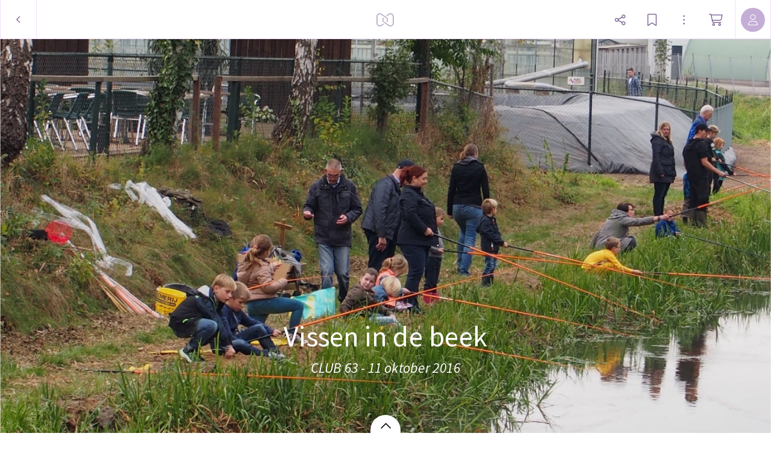

--- FILE ---
content_type: application/javascript
request_url: https://myalbum.com/legacyalbum/NJj1FOGQ98uQ/json
body_size: 4581
content:
{"album":{"key":"NJj1FOGQ98uQ","title":"Vissen in de beek","subTitle":"CLUB 63 - 11 oktober 2016","gridVersion":"5ed427d0a0a83aa2fbbd3fe2a68f11f853749d21","bookmarkers":[],"creators":[{"shortname":"Wijkcomit\u00e9","fullname":"Wijkcomit\u00e9 Norbertus","avatar":{"key":"","url":"","sizes":[],"initials":"WN","color":"c34aff"}}],"header":{"photo":{"photoKey":"aWCkzH9gwyt7","isPanorama":false,"hasPanoramaView":false,"hasAnimatedView":false,"fileName":"9. overzicht 2.JPG","sizes":[["180",240,180,"photo\/180\/adf04bf3-b473-4264-a841-6c614a3fdb70.jpg",1],["360",480,360,"photo\/360\/3e1fce4f-dce3-40bf-832c-60cf4ecbf394.jpg",1],["540",720,540,"photo\/540\/9d77c354-9b06-4ef7-9022-93a3277f3b0f.jpg",1],["1k0",1440,1080,"photo\/1k0\/9ee8c2a6-ba11-401c-abf0-88fe3101ec32.jpg",1]],"colors":{"dominant":"71762e","accent":"71762e"},"previewSize":[["180",240,180,"photo\/180\/adf04bf3-b473-4264-a841-6c614a3fdb70.jpg",1]]},"design":{"key":"error-uvic-gulgul","set":"myalbum","description":"Page 0","default":true,"published":true,"type":"cover","blueprints":[{"name":"landscape 4","url":"https:\/\/misc.myalbum.io\/designs\/blueprints\/error-uvic-gulgul\/38\/0cda1cce-69a3-40d5-8860-e7732e0b116f.json","width":4600,"height":1090,"artBox":{"width":1900,"height":1000}},{"name":"landscape 2","url":"https:\/\/misc.myalbum.io\/designs\/blueprints\/error-uvic-gulgul\/38\/5ed0c308-26c9-4423-a136-161d7594d564.json","width":3074,"height":1090,"artBox":{"width":1374,"height":1000}},{"name":"landscape 3","url":"https:\/\/misc.myalbum.io\/designs\/blueprints\/error-uvic-gulgul\/38\/662b4228-177a-4e62-8310-471a82c40a47.json","width":3800,"height":1090,"artBox":{"width":1537,"height":1000}},{"name":"square","url":"https:\/\/misc.myalbum.io\/designs\/blueprints\/error-uvic-gulgul\/38\/77b834cf-4144-4cb9-a632-4284d49331da.json","width":2368,"height":1096,"artBox":{"width":1000,"height":1000}},{"name":"landscape 1","url":"https:\/\/misc.myalbum.io\/designs\/blueprints\/error-uvic-gulgul\/38\/8f7d56b7-620c-4ea6-b564-73fe8294eb24.json","width":2571,"height":1090,"artBox":{"width":1203,"height":1000}},{"name":"portrait 1","url":"https:\/\/misc.myalbum.io\/designs\/blueprints\/error-uvic-gulgul\/38\/dfe424f9-850b-459f-9f61-16eb3d39b8dc.json","width":2326,"height":1490,"artBox":{"width":988,"height":1400}},{"name":"portrait 2","url":"https:\/\/misc.myalbum.io\/designs\/blueprints\/error-uvic-gulgul\/38\/ed1379c5-6c11-4db8-9f65-d5be1f5472bc.json","width":2531,"height":1490,"artBox":{"width":1173,"height":1400}}]},"logo":""}},"itemdata":{"LiYKbgBpn18J":{"type":1,"shape":0,"social":[0,0],"photoKey":"LiYKbgBpn18J","isPanorama":false,"hasPanoramaView":false,"hasAnimatedView":false,"fileName":"1. laatste instructie door Piet.JPG","sizes":[["180",240,180,"photo\/180\/8b820959-d550-4b7e-9f01-8ea51ed8e95d.jpg",1],["360",480,360,"photo\/360\/705d4b8a-e900-41b3-8465-e498c98f17cb.jpg",1],["540",720,540,"photo\/540\/afbfca95-1a6d-4a46-bc4a-3d2ff4bd41f0.jpg",1],["1k0",1440,1080,"photo\/1k0\/24e8b4cf-e122-42f7-a4ae-240d9f4ad84b.jpg",1]]},"AJ36N7gLyB6f":{"type":1,"shape":0,"social":[0,0],"photoKey":"AJ36N7gLyB6f","isPanorama":false,"hasPanoramaView":false,"hasAnimatedView":false,"fileName":"2. op weg met de kar.JPG","sizes":[["180",240,180,"photo\/180\/8686fc89-0c18-4359-bf86-adb84b597f52.jpg",1],["360",480,360,"photo\/360\/60f46cd2-4e7a-4092-bf80-f90013be734b.jpg",1],["540",720,540,"photo\/540\/3e87659e-36de-4bb1-824e-4b64c5f8fba6.jpg",1],["1k0",1440,1080,"photo\/1k0\/2ed22935-3860-4d1f-a4b7-1beefc2a117a.jpg",1]]},"RRnZyEdQ3P4i":{"type":1,"shape":0,"social":[0,0],"photoKey":"RRnZyEdQ3P4i","isPanorama":false,"hasPanoramaView":false,"hasAnimatedView":false,"fileName":"3. onze vis expert.JPG","sizes":[["180",180,240,"photo\/180\/c556d1df-6820-4f87-b965-f3db70106fdd.jpg",1],["360",360,480,"photo\/360\/3ce5bb15-baee-4282-a5d2-e048c3a52ff8.jpg",1],["540",540,720,"photo\/540\/92d7bcbc-bcb5-44ab-a7f7-48a86ac5d8d0.jpg",1],["1k0",1080,1440,"photo\/1k0\/a75aefe0-e0bd-448a-98ab-6a8ad9b7a798.jpg",1]]},"QsSdxa4TVb9E":{"type":1,"shape":0,"social":[0,0],"photoKey":"QsSdxa4TVb9E","isPanorama":false,"hasPanoramaView":false,"hasAnimatedView":false,"fileName":"4. Jarige Anne met de hengel.JPG","sizes":[["180",180,240,"photo\/180\/8a2a7fba-c33e-4506-a171-c6034ee6255f.jpg",1],["360",360,480,"photo\/360\/6106b636-f0bf-4570-9018-e81919bdec47.jpg",1],["540",540,720,"photo\/540\/9f835432-05b3-4a5c-8a5a-e8d46001a541.jpg",1],["1k0",1080,1440,"photo\/1k0\/d94dfe89-4084-41a4-bfc7-6bfc91d27d80.jpg",1]]},"TFVNQVVyd7qN":{"type":1,"shape":0,"social":[0,0],"photoKey":"TFVNQVVyd7qN","isPanorama":false,"hasPanoramaView":false,"hasAnimatedView":false,"fileName":"5. het aas aan de haal maken.JPG","sizes":[["180",180,240,"photo\/180\/6af3fb9c-f847-4f90-8a28-877337d77947.jpg",1],["360",360,480,"photo\/360\/9814a8ad-f5df-4dfc-b8a5-37b76210f84c.jpg",1],["540",540,720,"photo\/540\/c1683f2e-3d9e-40ca-a7bc-955049e14596.jpg",1],["1k0",1080,1440,"photo\/1k0\/af4b106a-3527-4239-be44-3b551a5e6f4b.jpg",1]]},"Z19uf5uLvtUJ":{"type":1,"shape":0,"social":[0,0],"photoKey":"Z19uf5uLvtUJ","isPanorama":false,"hasPanoramaView":false,"hasAnimatedView":false,"fileName":"6. lekker hengelen.JPG","sizes":[["180",240,180,"photo\/180\/4898e929-0c14-4d08-9fc6-84a195a524b7.jpg",1],["360",480,360,"photo\/360\/41932892-1e6c-40c2-a77a-d07915699b50.jpg",1],["540",720,540,"photo\/540\/6cce1133-4465-4ad9-ac14-a9d3e7b9a8ce.jpg",1],["1k0",1440,1080,"photo\/1k0\/eb59ef97-2fe9-4bb8-a469-ee290e44280d.jpg",1]]},"eJxciwXG8gv1":{"type":1,"shape":0,"social":[0,0],"photoKey":"eJxciwXG8gv1","isPanorama":false,"hasPanoramaView":false,"hasAnimatedView":false,"fileName":"7. lekker hengelen 2.JPG","sizes":[["180",240,180,"photo\/180\/550ebc66-18b9-4cba-8554-3e5e602f8a9f.jpg",1],["360",480,360,"photo\/360\/58b379c7-809e-4fa5-80e8-f90de7e9152c.jpg",1],["540",720,540,"photo\/540\/e1319c39-d9c9-4778-8512-c881cb71f797.jpg",1],["1k0",1440,1080,"photo\/1k0\/caa856b4-c585-4542-bf12-93f2b640c60b.jpg",1]]},"fTVQOTNaxFjV":{"type":1,"shape":0,"social":[0,0],"photoKey":"fTVQOTNaxFjV","isPanorama":false,"hasPanoramaView":false,"hasAnimatedView":false,"fileName":"8. overzicht van het vissen.JPG","sizes":[["180",240,180,"photo\/180\/f47ef11a-0074-45d0-b890-dea8ad3ee24d.jpg",1],["360",480,360,"photo\/360\/17312e9f-08f8-4088-bb53-54686320803b.jpg",1],["540",720,540,"photo\/540\/c6eaf786-b416-4183-acb8-bff73306db9d.jpg",1],["1k0",1440,1080,"photo\/1k0\/926f2c2b-6a21-4eea-9cd7-27bbaa709571.jpg",1]]},"aWCkzH9gwyt7":{"type":1,"shape":0,"social":[0,0],"photoKey":"aWCkzH9gwyt7","isPanorama":false,"hasPanoramaView":false,"hasAnimatedView":false,"fileName":"9. overzicht 2.JPG","sizes":[["180",240,180,"photo\/180\/adf04bf3-b473-4264-a841-6c614a3fdb70.jpg",1],["360",480,360,"photo\/360\/3e1fce4f-dce3-40bf-832c-60cf4ecbf394.jpg",1],["540",720,540,"photo\/540\/9d77c354-9b06-4ef7-9022-93a3277f3b0f.jpg",1],["1k0",1440,1080,"photo\/1k0\/9ee8c2a6-ba11-401c-abf0-88fe3101ec32.jpg",1]]},"PmtuKGTcT6lM":{"type":1,"shape":0,"social":[0,0],"photoKey":"PmtuKGTcT6lM","isPanorama":false,"hasPanoramaView":false,"hasAnimatedView":false,"fileName":"10. opa helpt even.JPG","sizes":[["180",180,240,"photo\/180\/fed38dfb-e9f3-4b6d-8e50-523b05b6f08c.jpg",1],["360",360,480,"photo\/360\/27d1cc4e-cd84-4cb1-b527-68a9cba8aa4c.jpg",1],["540",540,720,"photo\/540\/067de10f-54d1-4bfd-b371-ad9f654e93d1.jpg",1],["1k0",1080,1440,"photo\/1k0\/7c3ddfa2-bd1c-49be-985e-1ccf26a93b02.jpg",1]]},"dDu2tWzEYr93":{"type":1,"shape":0,"social":[0,0],"photoKey":"dDu2tWzEYr93","isPanorama":false,"hasPanoramaView":false,"hasAnimatedView":false,"fileName":"11. oma en kleindochter Keijsers.JPG","sizes":[["180",240,180,"photo\/180\/4522dd2a-eeff-403c-93dd-0299f4688643.jpg",1],["360",480,360,"photo\/360\/ae4892fb-e9f6-407a-af0b-256156c30174.jpg",1],["540",720,540,"photo\/540\/6242f50e-d6ae-4e2d-956a-6e510a6dd67a.jpg",1],["1k0",1440,1080,"photo\/1k0\/461f182a-5aef-4173-8534-9d31f8139338.jpg",1]]},"UmAlQU9ejeZW":{"type":1,"shape":0,"social":[0,0],"photoKey":"UmAlQU9ejeZW","isPanorama":false,"hasPanoramaView":false,"hasAnimatedView":false,"fileName":"12. lekker lui vissen.JPG","sizes":[["180",240,180,"photo\/180\/0c3acd96-9fce-463a-9f54-84981c6151e8.jpg",1],["360",480,360,"photo\/360\/95916a9f-736a-4ba1-a059-8a52068fbbcd.jpg",1],["540",720,540,"photo\/540\/6df6b63b-74bf-4f8b-b5d2-c9913528184b.jpg",1],["1k0",1440,1080,"photo\/1k0\/924af0c3-4448-4d45-a2bc-e39553696352.jpg",1]]},"wDBLBKrlJMUI":{"type":1,"shape":0,"social":[0,0],"photoKey":"wDBLBKrlJMUI","isPanorama":false,"hasPanoramaView":false,"hasAnimatedView":false,"fileName":"13. Freek vist liggend.JPG","sizes":[["180",180,240,"photo\/180\/2b09c3c6-55f6-4a65-aa35-fb21b035919c.jpg",1],["360",360,480,"photo\/360\/fe71bc0e-1bd6-43f7-a5d2-b0bfaec3240d.jpg",1],["540",540,720,"photo\/540\/e0e839b6-1629-4e24-be83-6cb124302f20.jpg",1],["1k0",1080,1440,"photo\/1k0\/d3d6fbd8-a5d7-444d-912c-5d42df359630.jpg",1]]},"KUU6dHJ9Cm2R":{"type":1,"shape":0,"social":[0,0],"photoKey":"KUU6dHJ9Cm2R","isPanorama":false,"hasPanoramaView":false,"hasAnimatedView":false,"fileName":"14. voorn gevangen.JPG","sizes":[["180",240,180,"photo\/180\/126e7def-e326-4915-8aeb-cec6ea2fdd98.jpg",1],["360",480,360,"photo\/360\/89a3ff7e-3561-43fc-a900-01d7fc0a20b5.jpg",1],["540",720,540,"photo\/540\/d11aae61-002c-40bf-bcab-c7632e748d8e.jpg",1],["1k0",1440,1080,"photo\/1k0\/58f3c1fd-fa3d-409e-8ae9-04ad43508ac4.jpg",1]]},"TPBZGelneFuS":{"type":1,"shape":0,"social":[0,0],"photoKey":"TPBZGelneFuS","isPanorama":false,"hasPanoramaView":false,"hasAnimatedView":false,"fileName":"15. vis aas.JPG","sizes":[["180",240,180,"photo\/180\/979bb73a-51bb-4117-8b84-c2073ddf5fed.jpg",1],["360",480,360,"photo\/360\/7638e7e2-efb4-47b0-96b2-442b3fd28a6b.jpg",1],["540",720,540,"photo\/540\/a83789d8-aa6a-4a6e-abc5-0844d99d231e.jpg",1],["1k0",1440,1080,"photo\/1k0\/524528a8-f58f-4010-bfa2-7b7a53293c86.jpg",1]]},"1fTTNBmQYzXs":{"type":1,"shape":0,"social":[0,0],"photoKey":"1fTTNBmQYzXs","isPanorama":false,"hasPanoramaView":false,"hasAnimatedView":false,"fileName":"16. voorn in de emmer.JPG","sizes":[["180",240,180,"photo\/180\/6d40c8d5-933e-4aa3-bc2b-657ed01b35d8.jpg",1],["360",480,360,"photo\/360\/c494e16c-e3e6-4ff9-9dc2-025311178e77.jpg",1],["540",720,540,"photo\/540\/29db5736-c6a1-4bd6-8ca2-65d3f5e8d518.jpg",1],["1k0",1440,1080,"photo\/1k0\/82a599c8-2aa6-4abd-b2b2-aab5a9f01fb9.jpg",1]]},"UeiVRpJIdbCh":{"type":1,"shape":0,"social":[0,0],"photoKey":"UeiVRpJIdbCh","isPanorama":false,"hasPanoramaView":false,"hasAnimatedView":false,"fileName":"17. vis in de emmer.JPG","sizes":[["180",240,180,"photo\/180\/84b108ec-a783-4ee5-931c-ed4bea5e9ad0.jpg",1],["360",480,360,"photo\/360\/35e4fedd-38e7-449d-8d58-f5b70f1083c6.jpg",1],["540",720,540,"photo\/540\/b5b4e5d6-ba7e-488f-8516-804228dd7400.jpg",1],["1k0",1440,1080,"photo\/1k0\/328e54e0-d108-45c8-8c18-a68df3b5e83c.jpg",1]]},"qnSDQVccpiEb":{"type":1,"shape":0,"social":[0,0],"photoKey":"qnSDQVccpiEb","isPanorama":false,"hasPanoramaView":false,"hasAnimatedView":false,"fileName":"18. op de emmer aan het vissen.JPG","sizes":[["180",240,180,"photo\/180\/3d906cc6-04c3-44f5-879a-33936b0ab7a7.jpg",1],["360",480,360,"photo\/360\/8299b664-2e8a-4121-af78-461e3b89851d.jpg",1],["540",720,540,"photo\/540\/e0a6994b-c521-4287-b928-bc3f82210e4f.jpg",1],["1k0",1440,1080,"photo\/1k0\/fa1ae399-9db2-47c2-81bf-aa75a15180f0.jpg",1]]},"t3ADpZ5TwavF":{"type":1,"shape":0,"social":[0,0],"photoKey":"t3ADpZ5TwavF","isPanorama":false,"hasPanoramaView":false,"hasAnimatedView":false,"fileName":"19. jonge snoek gevangen.JPG","sizes":[["180",240,180,"photo\/180\/a949dea6-253c-4a82-96a5-eef461da7e9d.jpg",1],["360",480,360,"photo\/360\/8635f330-0d56-4ab0-bfea-1a946ae35155.jpg",1],["540",720,540,"photo\/540\/4972d7a8-f719-49df-8d0e-103297130b97.jpg",1],["1k0",1440,1080,"photo\/1k0\/d4cb9ede-8fb2-4b30-ad12-4387984e9f21.jpg",1]]},"bUtJR7weTWHv":{"type":1,"shape":0,"social":[0,0],"photoKey":"bUtJR7weTWHv","isPanorama":false,"hasPanoramaView":false,"hasAnimatedView":false,"fileName":"20. snoek en voorn.JPG","sizes":[["180",240,180,"photo\/180\/6ae810b4-793a-4d48-b4ef-bba6c43478b3.jpg",1],["360",480,360,"photo\/360\/78821883-b1a7-4454-9543-aeea0198cae4.jpg",1],["540",720,540,"photo\/540\/234b218d-2641-4cac-87b6-7d08157706ba.jpg",1],["1k0",1440,1080,"photo\/1k0\/6ae377a1-80df-4068-8a4e-b00090582754.jpg",1]]}},"groups":[{"items":[[{"key":"LiYKbgBpn18J"}],[{"key":"AJ36N7gLyB6f"},{"key":"RRnZyEdQ3P4i"}]],"typeCounts":{"1":3}},{"items":[[{"key":"QsSdxa4TVb9E"},{"key":"TFVNQVVyd7qN"}],[{"key":"Z19uf5uLvtUJ"}]],"typeCounts":{"1":3}},{"items":[[{"key":"eJxciwXG8gv1"}]],"typeCounts":{"1":1}},{"items":[[{"key":"fTVQOTNaxFjV"},{"key":"aWCkzH9gwyt7"}],[{"key":"PmtuKGTcT6lM"}],[{"key":"dDu2tWzEYr93"},{"key":"UmAlQU9ejeZW"}]],"typeCounts":{"1":5}},{"items":[[{"key":"wDBLBKrlJMUI"}],[{"key":"KUU6dHJ9Cm2R"}],[{"key":"TPBZGelneFuS"}]],"typeCounts":{"1":3}},{"items":[[{"key":"1fTTNBmQYzXs"},{"key":"UeiVRpJIdbCh"}],[{"key":"qnSDQVccpiEb"},{"key":"t3ADpZ5TwavF"}],[{"key":"bUtJR7weTWHv"}]],"typeCounts":{"1":5}}],"style":{"default":{"groupMargin":{"left":0.04,"right":0.04},"groupDivider":{"default":0.008},"groupTypeDivider":{"default":0.04},"highlightGroupMargin":{"left":0,"right":0},"itemDivider":{"default":0.008},"textItem":{"emptyHighlightHeight":{"default":0.04},"padding":{"top":0.06,"minTop":10,"bottom":0.06,"minBottom":10,"left":0.04,"minLeft":7,"right":0.04,"minRight":7},"maxWidth":{"default":0.85,"min":1400},"textFontSize":{"default":0.0231},"textMargin":{"top":0.0077},"titleFontSize":{"default":0.052437}},"photoItem":[],"colorstitching":true,"bgColor":"ffffff"},"small":{"groupMargin":{"left":0.025,"right":0.025},"groupDivider":{"default":0.006},"groupTypeDivider":{"default":0.025},"highlightGroupMargin":{"left":0,"right":0},"itemDivider":{"default":0.006},"textItem":{"emptyHighlightHeight":{"default":0.04},"padding":{"top":0.06,"minTop":55,"bottom":0.06,"minBottom":55,"left":0.04,"minLeft":25,"right":0.04,"minRight":25},"maxWidth":{"default":0.85,"min":1400},"textFontSize":{"default":0.0231,"min":29,"max":29},"textMargin":{"top":0.0077,"minTop":9,"maxTop":9},"titleFontSize":{"default":0.052437}},"photoItem":[],"colorstitching":true,"bgColor":"ffffff"},"print":{"groupMargin":{"left":0,"right":0},"groupDivider":{"default":0.008},"groupTypeDivider":{"default":0.008},"highlightGroupMargin":{"left":0,"right":0},"itemDivider":{"default":0.008},"textItem":{"emptyHighlightHeight":{"default":0.04},"padding":{"top":0.06,"minTop":10,"bottom":0.06,"minBottom":10,"left":0.04,"minLeft":7,"right":0.04,"minRight":7},"maxWidth":{"default":0.85,"min":1400},"textFontSize":{"default":0.0231},"textMargin":{"top":0.0077},"titleFontSize":{"default":0.052437}},"photoItem":[],"colorstitching":true,"bgColor":"ffffff"}},"template":{"id":1,"name":"Default"},"customJS":"","domains":["https:\/\/myalbum.com","https:\/\/thumbs-eu-west-1.myalbum.io\/","https:\/\/thumbs-us-west-2.myalbum.io\/","https:\/\/thumbs-us-east-1.myalbum.io\/","https:\/\/myalbum-originals.s3-eu-west-1.amazonaws.com\/","https:\/\/misc.myalbum.io\/","https:\/\/myalbum-video-convert.s3-eu-west-1.amazonaws.com\/","https:\/\/uploads-eu-west-1.myalbum.io\/","https:\/\/myalbum-uploads-us-west-2.s3-us-west-2.amazonaws.com\/","https:\/\/myalbum-uploads-us-east-1.s3.amazonaws.com\/"]}